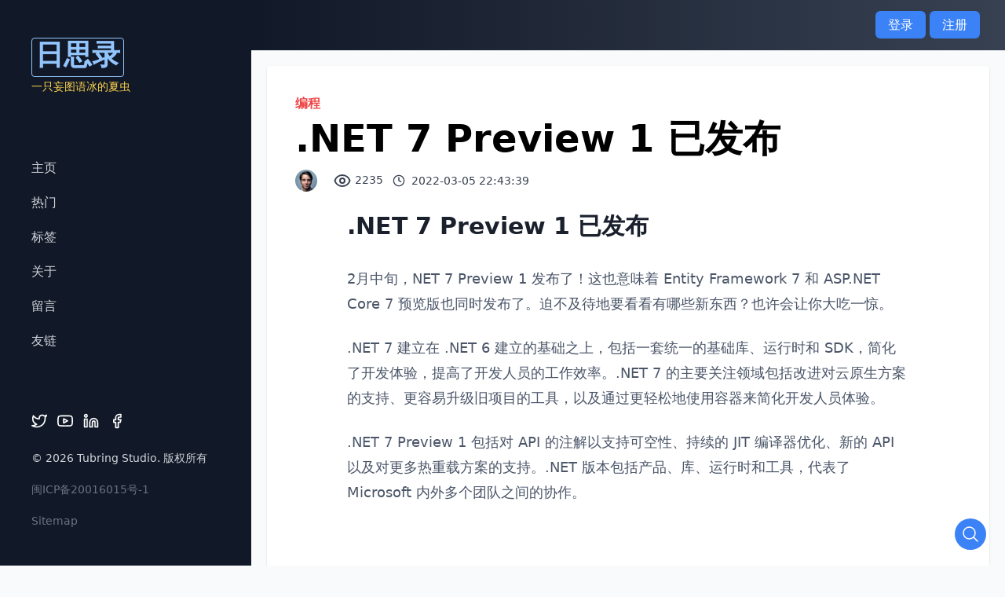

--- FILE ---
content_type: text/html; charset=UTF-8
request_url: https://www.tubring.cn/articles/123
body_size: 10093
content:
<!doctype html>
<html lang="en">
   <head>
      <meta charset="utf-8">
      <meta name="viewport" content="width=device-width, initial-scale=1, shrink-to-fit=no">
      <title>.NET 7 Preview 1 已发布 
    | 日思录</title>
<meta name="keywords" content=".Net">
<meta name="description" content=".NET 7 Preview 1 已发布2月中旬，NET 7 Preview 1 发布了！这也意味着 Entity Framework 7 和 ASP.NET Core 7 预览版也同时发布了。迫不及待地要看看有哪些新东西？也许会让你大吃一惊。.NET 7 建立在 .NET 6 建立的基础之上，包括一套统一的基础库、运行时和 SDK，简化了开发体验，提高了开...">      <link rel="canonical" href="https://www.tubring.cn/articles/123" />
      <link href="https://www.tubring.cn/css/home/app.css" rel="stylesheet" />
      <link rel="stylesheet" href="https://www.tubring.cn/css/home/typography.min.css"/>
      <link rel="stylesheet" href="//unpkg.com/@highlightjs/cdn-assets@11.3.1/styles/a11y-dark.min.css">
   </head>
   <body class="bg-gray-50 font-sans relative" id="google_translate_element">
      <nav class="md:hidden shadow bg-white px-4 py-4">
         <div class="grid grid-cols-12 gap-4">
            <div class="col-span-6">
                <a href="https://www.tubring.cn" class="inline-block align-middle">
                    <!--<img class="w-28" src="home/images/logo.png">-->
                    <h1>
                        <span class="text-4xl text-blue-600 font-mono font-bold border border-blue-600 rounded p-1">日思录</span>
                        <p class="text-yellow-500 inline-block text-sm italic py-1">一只妄图语冰的夏虫</p>
                    </h1>
                </a>
            </div>
            <div class="col-span-6">
               <div class="text-right">
                  <a class="inline-block align-middle" href="#" onclick="openSidebar()"><img class="w-6" src="https://www.tubring.cn/home/images/menu.svg"></a>
               </div>
            </div>
         </div>
      </nav>
      <div class="xl:container mx-auto">
         <div class="grid grid-cols-12 gap-0">
            <div class="col-span-12 md:col-span-4 lg:col-span-3">
               <aside id="sidebar" class="hidden md:block bg-gray-900 h-full px-10">
    <a href="#" id="close-menu" class="inline-block md:hidden" onclick="closeSidebar()">
        <svg class="absolute top-5 right-5" xmlns="http://www.w3.org/2000/svg" width="24" height="24" viewBox="0 0 24 24" fill="none" stroke="#fff" stroke-width="2" stroke-linecap="round" stroke-linejoin="round" class="feather feather-x">
            <line x1="18" y1="6" x2="6" y2="18"></line>
            <line x1="6" y1="6" x2="18" y2="18"></line>
        </svg>
    </a>
    <div class="sticky h-screen top-0 py-20 flex flex-wrap content-center">
        <div class="w-full">
            <a href="https://www.tubring.cn">
                <!--<img class="w-32 md:w-36" src="home/images/logo-white.png">-->
                <h1>
                    <span class="text-4xl text-blue-300 font-mono font-bold border border-blue-300 rounded inline-block p-1">日思录</span>
                    <p class="text-yellow-300 inline-block text-sm">一只妄图语冰的夏虫</p>
                </h1>
            </a>
        </div>
        <div>
            <ul class="w-full mt-20">
                <li class="mb-5"><a href="https://www.tubring.cn" class="text-gray-300 hover:text-white">主页</a></li>
                <!-- <li class="mb-5"><a href="#" class="text-gray-300 hover:text-white">分类</a></li> -->
                <li class="mb-5"><a href="https://www.tubring.cn/articles" class="text-gray-300 hover:text-white">热门</a></li>
                <li class="mb-5"><a href="https://www.tubring.cn/tags" class="text-gray-300 hover:text-white">标签</a></li>
                <li class="mb-5"><a href="https://www.tubring.cn/about" class="text-gray-300 hover:text-white">关于</a></li>
                <li class="mb-5"><a href="https://www.tubring.cn/message" class="text-gray-300 hover:text-white">留言</a></li>
                <li><a href="https://www.tubring.cn/friendly_link" class="text-gray-300 hover:text-white">友链</a></li>
            </ul>
        </div>
        <div class="w-full mt-20">
            <ul>
                <li class="inline-block mr-2">
                    <a href="//www.twitter.com/#"><img class="w-5" src="https://www.tubring.cn/home/images/twitter.svg"></a>
                </li>
                <li class="inline-block mr-2">
                    <a href="//www.youtube.com"><img class="w-5" src="https://www.tubring.cn/home/images/youtube.svg"></a>
                </li>
                <li class="inline-block mr-2">
                    <a href="//www.likedin.com"><img class="w-5" src="https://www.tubring.cn/home/images/linkedin.svg"></a>
                </li>
                <li class="inline-block">
                    <a href="//www.facebook.com"><img class="w-5" src="https://www.tubring.cn/home/images/facebook.svg"></a>
                </li>
            </ul>
            <p class="text-gray-300 mt-5 text-sm">&copy 2026 <a href="//www.tubring.cn">Tubring Studio</a>. 版权所有</p>
            <p class="text-gray-500 mt-5 text-sm"><a rel="nofollow" href="//beian.miit.gov.cn/">闽ICP备20016015号-1</a></p>
            <p class="text-gray-500 mt-5 text-sm"><a href="/sitemap.xml">Sitemap</a></p>
        </div>
    </div>
</aside>

<script>

</script>            </div>
            <div class="col-span-12 md:col-span-8 lg:col-span-9">
                                 <nav class="bg-gradient-to-r from-gray-900 to-gray-700">
  
  <div class="max-w-7xl mx-auto px-2 sm:px-6 lg:px-8">
    <div class="relative flex items-center justify-between h-16">

      <div class="flex-1 flex items-center justify-center sm:items-stretch sm:justify-start">
              </div>

      <div class="absolute inset-y-0 right-0 flex items-center pr-2 sm:static sm:inset-auto sm:ml-6 sm:pr-0">

                        <div class="ml-3 relative hidden md:block">
          <a class="bg-blue-500 text-white px-4 py-2 rounded-md" onClick="toggleLoginForm()">登录</a>
          <a class="bg-blue-500 text-white px-4 py-2 rounded-md" onClick="showRegisterForm()">注册</a>
          <div id="login-container" class="origin-top-right absolute right-0 mt-2 w-64 rounded-md shadow-lg py-1 bg-white ring-1 ring-black ring-opacity-5 focus:outline-none py-6 px-4 sm:px-6 lg:px-8 hidden">
            <div id="login-alert"></div>
            <div class="mt-8 space-y-6">
              <div class="rounded-md shadow-sm -space-y-px">
                <div>
                  <label for="username" class="sr-only">用户名</label>
                  <input id="username" name="username" type="text" autoComplete="username" required class="appearance-none rounded-none relative block w-full px-3 py-2 border border-gray-300 placeholder-gray-500 text-gray-900 rounded-t-md focus:outline-none focus:ring-indigo-500 focus:border-indigo-500 focus:z-10 sm:text-sm" placeholder="用户名" />
                </div>
                <div>
                  <label for="password" class="sr-only">密码</label>
                  <input id="password" name="password" type="password" autoComplete="current-password" required class="appearance-none rounded-none relative block w-full px-3 py-2 border border-gray-300 placeholder-gray-500 text-gray-900 rounded-b-md focus:outline-none focus:ring-indigo-500 focus:border-indigo-500 focus:z-10 sm:text-sm" placeholder="密码" />
                </div>
              </div>

              <div class="flex items-center justify-between">
                <div class="flex items-center">
                  <input id="remember_me" name="remember_me" type="checkbox" class="h-4 w-4 text-indigo-600 focus:ring-indigo-500 border-gray-300 rounded" />
                  <label for="remember_me" class="ml-2 block text-sm text-gray-900">
                    记住我
                  </label>
                </div>

                <div class="text-sm">
                  <a href="https://www.tubring.cn/forget_password" class="font-medium text-indigo-600 hover:text-indigo-500">
                    忘记密码?
                  </a>
                </div>
              </div>

              <div>
                <button id="btn-login" type="button" class="group relative w-full flex justify-center py-2 px-4 border border-transparent text-sm font-medium rounded-md text-white bg-indigo-600 hover:bg-indigo-700 focus:outline-none focus:ring-2 focus:ring-offset-2 focus:ring-indigo-500"  onClick="login()" data-target="https://www.tubring.cn/login" data-token="DnkO8wIvmdO8X35VZ1st0efxy6z6SS4pSY0bBAX6">
                  <span class="absolute left-0 inset-y-0 flex items-center pl-3">
                    <svg class="h-5 w-5 text-indigo-500 group-hover:text-indigo-400" xmlns="http://www.w3.org/2000/svg" viewBox="0 0 20 20" fill="currentColor" aria-hidden="true">
                      <path fill-rule="evenodd" d="M5 9V7a5 5 0 0110 0v2a2 2 0 012 2v5a2 2 0 01-2 2H5a2 2 0 01-2-2v-5a2 2 0 012-2zm8-2v2H7V7a3 3 0 016 0z" clip-rule="evenodd" />
                    </svg>
                  </span>
                  登录
                </button>
              </div>
            </div>

          </div>
        </div>
              </div>
    </div>
  </div>

  <div id="register-container" class="fixed z-10 inset-0 overflow-y-auto hidden">
    <div class="flex items-end justify-center min-h-screen pt-4 px-4 pb-20 text-center sm:block sm:p-0">
    
        <div class="fixed inset-0 transition-opacity" aria-hidden="true">
            <div class="absolute inset-0 bg-gray-500 opacity-75"></div>
        </div>

        <span class="hidden sm:inline-block sm:align-middle sm:h-screen" aria-hidden="true">&#8203;</span>
        <div class="inline-block align-bottom bg-white rounded-lg text-left overflow-hidden shadow-xl transform transition-all sm:my-8 sm:align-middle sm:max-w-lg sm:w-full" role="dialog" aria-modal="true" aria-labelledby="modal-headline">
            <div class="bg-white px-4 pt-5 pb-4 sm:p-6 sm:pb-4">
                <div class="">
                    <div class="mt-3 text-center sm:mt-0 sm:ml-4 sm:text-left">
                        <div class="flex justify-between" id="modal-headline">
                          <div class="text-lg leading-6 font-medium text-gray-900">用户注册</div>
                          <div class="" onClick="hideRegisterForm()">x</div>
                        </div>
                        <div class="mt-2">
                          <div class="mt-8 space-y-10">
                            <div class="rounded-md shadow-sm">
                              <div id='register-alert'></div>
                              <div>
                                <label for="username-register" class="sr-only">用户名</label>
                                <input id="username-register" type="text" required class="appearance-none rounded-none relative block w-full px-3 py-2 border border-gray-300 placeholder-gray-500 text-gray-900 rounded-t-md focus:outline-none focus:ring-indigo-500 focus:border-indigo-500 focus:z-10 sm:text-sm" placeholder="用户名" />
                              </div>
                              <div>
                                <label for="nickname-register" class="sr-only">昵称</label>
                                <input id="nickname-register" type="text" required class="appearance-none rounded-none relative block w-full px-3 py-2 border border-gray-300 placeholder-gray-500 text-gray-900 focus:outline-none focus:ring-indigo-500 focus:border-indigo-500 focus:z-10 sm:text-sm" placeholder="昵称" />
                              </div>
                              <div>
                                <label for="email-register" class="sr-only">邮箱</label>
                                <input id="email-register" type="email" required class="appearance-none rounded-none relative block w-full px-3 py-2 border border-gray-300 placeholder-gray-500 text-gray-900 focus:outline-none focus:ring-indigo-500 focus:border-indigo-500 focus:z-10 sm:text-sm" placeholder="邮箱" />
                              </div>
                              <div>
                                <label for="phone-register" class="sr-only">电话</label>
                                <input id="phone-register" type="text" class="appearance-none rounded-none relative block w-full px-3 py-2 border border-gray-300 placeholder-gray-500 text-gray-900 focus:outline-none focus:ring-indigo-500 focus:border-indigo-500 focus:z-10 sm:text-sm" placeholder="电话" />
                              </div>
                              <div>
                                <label for="password-register" class="sr-only">密码</label>
                                <input id="password-register" type="password" required class="appearance-none rounded-none relative block w-full px-3 py-2 border border-gray-300 placeholder-gray-500 text-gray-900 focus:outline-none focus:ring-indigo-500 focus:border-indigo-500 focus:z-10 sm:text-sm" placeholder="密码" />
                              </div>
                              <div>
                                <label for="password_confirmation-register" class="sr-only">密码确认</label>
                                <input id="password_confirmation-register" type="password" required class="appearance-none rounded-none relative block w-full px-3 py-2 border border-gray-300 placeholder-gray-500 text-gray-900 focus:outline-none focus:ring-indigo-500 focus:border-indigo-500 focus:z-10 sm:text-sm" placeholder="密码确认" />
                              </div>
                              <div class="flex">
                                <label for="captcha" class="sr-only">验证码</label>
                                <input id="captcha" type="text" required class="appearance-none rounded-none relative block w-2/3 px-3 py-2 border border-gray-300 placeholder-gray-500 text-gray-900 rounded-bl-md focus:outline-none focus:ring-indigo-500 focus:border-indigo-500 focus:z-10 sm:text-sm" placeholder="验证码" />
                                <img id="reg_captcha" src="https://www.tubring.cn/captcha/default?AkDpCEF7" title="点击刷新验证码" class="w-1/3 rounded-br-md" onclick="this.src=this.src+'?'+Math.random()">
                              </div>
                            </div>

                            <div>
                              <button id="btn-register" type="button" class="group relative w-full flex justify-center py-2 px-4 border border-transparent text-sm font-medium rounded-md text-white bg-indigo-600 hover:bg-indigo-700 focus:outline-none focus:ring-2 focus:ring-offset-2 focus:ring-indigo-500"  onclick="register()" data-target="https://www.tubring.cn/register" data-token="DnkO8wIvmdO8X35VZ1st0efxy6z6SS4pSY0bBAX6">
                                注册
                              </button>
                            </div>
                          </div>
                        </div>
                    </div>
                </div>
            </div>
        </div>
    </div>
  </div>

</nav>

<script>

  //获取URL参数
  function getQuerys(){
    let queryString = location.search.substring(1)
    let params = queryString.split('&')
    let querys = {};
    params.forEach((item)=>{
      let items = item.split("=")
      if(items[1] != undefined){
        querys[items[0]] = items[1]
      }
    })
    return querys;
  }


  function getQuery(param){
    
    let querys = getQuerys()
    return querys[param]

  }

  function login(){
    let loginBtn = document.getElementById('btn-login')

    let username = document.querySelector('#username').value
    let password = document.querySelector('#password').value
    let remember = document.querySelector("#remember_me").checked

    let url =  loginBtn.getAttribute('data-target')
    let _token = loginBtn.getAttribute('data-token')

    axios.post(url,{_token, username, password, remember}).then(function(res){
      if(res.status == 200){
        window.location.reload()
      }
    }).catch(function(err){
      if(err.response){
        renderAlert(err.response.data,'#login-alert')
      }
    })
  }

  function register(){
    let registerBtn = document.getElementById('btn-register')

    let username = document.querySelector('#username-register').value
    let nickname = document.querySelector('#nickname-register').value
    let password = document.querySelector('#password-register').value
    let password_confirmation = document.querySelector('#password_confirmation-register').value
    let email = document.querySelector('#email-register').value
    let phone = document.querySelector('#phone-register').value
    let captcha = document.querySelector('#captcha').value
    // let avatar = document.querySelector('#avatar-register').value

    let url =  registerBtn.getAttribute('data-target')
    let _token = registerBtn.getAttribute('data-token')

    axios.post(url,{_token, username, nickname, password, password_confirmation, email, phone, captcha}).then(function(res){
      if(res.status == 201){
        window.location.reload()
      }
    }).catch(function(error){
      const regCaptcha = document.querySelector('#reg_captcha')
      regCaptcha.dispatchEvent(new Event('click'));
      if(error.response){
        renderAlert(error.response.data)
      }
    })
  }

  function toggleLoginForm(){
    clearAlert('#login-alert')
    const loginContainer = document.querySelector('#login-container')
    if(loginContainer.classList.contains("hidden")){
      loginContainer.classList.remove("hidden")
    }else{
      loginContainer.classList.add("hidden")
    }
  }

  function showRegisterForm(){
    clearAlert('#register-alert')
    const registerContainer = document.querySelector('#register-container')
    if(registerContainer.classList.contains("hidden")){
      registerContainer.classList.remove("hidden")
    }else{
      registerContainer.classList.add("hidden")
    }
  }

  function hideRegisterForm(){
    const registerContainer = document.querySelector('#register-container')
    registerContainer.classList.add("hidden")
  }

  function hideLoginForm(){
    const loginContainer = document.querySelector('#login-container')
    loginContainer.classList.add("hidden")
  }

  function toggleUserMenu(){
    var userMenu = document.querySelector('#user-menu')
    if(userMenu.classList.contains("hidden")){
      userMenu.classList.remove("hidden")
    }else{
      userMenu.classList.add("hidden")
    }
  }

  function hideUserMenu(){
    var userMenu = document.querySelector('#user-menu')
    userMenu.classList.add("hidden")
  }

  function renderAlert(data,alertSelector="#register-alert"){

    let alertContainer = document.querySelector(alertSelector)
    
    let innerHtml = "<div class='px-4 py-2 bg-yellow-100 text-yellow-700 my-2'><div>" + data.message +"</div>"
    
    if(data.errors){
      innerHtml += "<ul class='text-yellow-500'>"
      for(let prop in data.errors){
        innerHtml += "<li>" + data.errors[prop] + "</li>" 
      }
      innerHtml += "</ul>"
    }
    

    innerHtml += "</div>"

    alertContainer.innerHTML = innerHtml
  }

  function clearAlert(alertSelector="#alert"){
    let alertContainer = document.querySelector(alertSelector)
    alertContainer.innerHTML = null;
  }

</script>               
               <main class="p-4 md:p-5">
                  
                  <div id="alert"></div>    
<!-- Blog Post Start-->
<article class="bg-white rounded shadow p-6 md:p-7 lg:p-9">
        <a href="https://www.tubring.cn/categories/3" class="font-bold text-red-500"> 编程</a>
        <h1 class="font-black text-xl sm:text-2xl md:text-3xl lg:text-5xl mt-2">.NET 7 Preview 1 已发布</h1>
    <div class="mt-4 mb-3 text-sm text-gray-700 flex items-center">
        <img src="https://www.tubring.cn/home/images/author.jpg" class="rounded-full w-7 h-7 inline mr-2">
        <a href="#" class="font-bold text-gray-600"></a>
        <span class="ml-3">
            <svg xmlns="http://www.w3.org/2000/svg" class="h-6 w-6 inline" fill="none" viewBox="0 0 24 24" stroke="currentColor">
                <path stroke-linecap="round" stroke-linejoin="round" stroke-width="2" d="M15 12a3 3 0 11-6 0 3 3 0 016 0z" />
                <path stroke-linecap="round" stroke-linejoin="round" stroke-width="2" d="M2.458 12C3.732 7.943 7.523 5 12 5c4.478 0 8.268 2.943 9.542 7-1.274 4.057-5.064 7-9.542 7-4.477 0-8.268-2.943-9.542-7z" />
            </svg>
            2235
        </span>
        <span class="ml-3">
            <svg class="inline mr-1 -mt-0.5" xmlns="http://www.w3.org/2000/svg" width="16" height="16" viewBox="0 0 24 24" fill="none" stroke="currentColor" stroke-width="2" stroke-linecap="round" stroke-linejoin="round" class="feather feather-clock">
                <circle cx="12" cy="12" r="10"></circle>
                <polyline points="12 6 12 12 16 14"></polyline>
            </svg>
            2022-03-05 22:43:39
        </span>
    </div>
    
        <div class="prose prose-sm sm:prose lg:prose-lg mx-auto mt-4 md:mt-6">
        <h2><strong>.NET 7 Preview 1 已发布</strong></h2><p>2月中旬，NET 7 Preview 1 发布了！这也意味着 Entity Framework 7 和 ASP.NET Core 7 预览版也同时发布了。迫不及待地要看看有哪些新东西？也许会让你大吃一惊。</p><p>.NET 7 建立在 .NET 6 建立的基础之上，包括一套统一的基础库、运行时和 SDK，简化了开发体验，提高了开发人员的工作效率。.NET 7 的主要关注领域包括改进对云原生方案的支持、更容易升级旧项目的工具，以及通过更轻松地使用容器来简化开发人员体验。</p><p>.NET 7 Preview 1 包括对 API 的注解以支持可空性、持续的 JIT 编译器优化、新的 API 以及对更多热重载方案的支持。.NET 版本包括产品、库、运行时和工具，代表了 Microsoft 内外多个团队之间的协作。</p><p>&nbsp;</p><p>简单列举一下：</p><ul><li>MAUI（.NET 的多平台 UI 组件）的进展仍在继续，但现在仍然不是 RC版</li><li>Entity Framework 主要修复了以前版本中的错误</li><li>.NET 7 更加专注于微服务或独立的分布式应用程序</li><li>进一步支持各种 .NET 库中的可为空引用类型</li><li>在使用 Minimal API 框架构建 API 时进一步支持文件上传和流</li><li>在 MVC 视图或者Razor 页面中支持可为空的引用类型</li><li>Web 应用程序中标头解析的性能改进</li></ul><p>好像也没有太多的创新的东西了，不得不说明一下，目前的.NET 7 版本被标记为 “Current” 版，仅有18个月的支持。</p>
    </div>
    
    <div class="mt-8">
                <div class="my-2 flex items-center">
            <svg class="flex-shrink-0 mr-1 h-5 w-5 text-gray-700" xmlns="http://www.w3.org/2000/svg" fill="none" viewBox="0 0 24 24" stroke="currentColor"><path stroke-linecap="round" stroke-linejoin="round" stroke-width="2" d="M7 7h.01M7 3h5c.512 0 1.024.195 1.414.586l7 7a2 2 0 010 2.828l-7 7a2 2 0 01-2.828 0l-7-7A1.994 1.994 0 013 12V7a4 4 0 014-4z"></path></svg>
                    </div>
            </div>

    <div class="mt-10 flex justify-around">
        <a class="flex hover:text-blue-500" href="https://www.tubring.cn/articles/123/comments">
            <svg class="w-6 h-6" fill="none" stroke="currentColor" viewBox="0 0 24 24" xmlns="http://www.w3.org/2000/svg"><path stroke-linecap="round" stroke-linejoin="round" stroke-width="2" d="M8 10h.01M12 10h.01M16 10h.01M9 16H5a2 2 0 01-2-2V6a2 2 0 012-2h14a2 2 0 012 2v8a2 2 0 01-2 2h-5l-5 5v-5z"></path></svg>
            <span class="hidden sm:block ml-2">评论</span>
        </a>
        <a class="flex hover:text-blue-500" onclick="handleLike()" target="https://www.tubring.cn/articles/123/like" id="likeBtn" value="">
            <input type="hidden" name="like" value="">
            <input type="hidden" name="_token" value="DnkO8wIvmdO8X35VZ1st0efxy6z6SS4pSY0bBAX6">                        <svg class="w-6 h-6" fill="none" stroke="currentColor" viewBox="0 0 24 24" xmlns="http://www.w3.org/2000/svg"><path stroke-linecap="round" stroke-linejoin="round" stroke-width="2" d="M14 10h4.764a2 2 0 011.789 2.894l-3.5 7A2 2 0 0115.263 21h-4.017c-.163 0-.326-.02-.485-.06L7 20m7-10V5a2 2 0 00-2-2h-.095c-.5 0-.905.405-.905.905 0 .714-.211 1.412-.608 2.006L7 11v9m7-10h-2M7 20H5a2 2 0 01-2-2v-6a2 2 0 012-2h2.5"></path></svg>
                        <span class="hidden sm:block ml-2">点赞</span>
        </a>
        <!-- <a class="flex">
            <svg class="w-6 h-6" fill="none" stroke="currentColor" viewBox="0 0 24 24" xmlns="http://www.w3.org/2000/svg"><path stroke-linecap="round" stroke-linejoin="round" stroke-width="2" d="M10 14H5.236a2 2 0 01-1.789-2.894l3.5-7A2 2 0 018.736 3h4.018a2 2 0 01.485.06l3.76.94m-7 10v5a2 2 0 002 2h.096c.5 0 .905-.405.905-.904 0-.715.211-1.413.608-2.008L17 13V4m-7 10h2m5-10h2a2 2 0 012 2v6a2 2 0 01-2 2h-2.5"></path></svg>
            <span class="hidden sm:block ml-2">差评</span>
        </a> -->
        <a id="shareBtn" class="flex hover:text-blue-500" onclick="showShareModal()" data-title=".NET 7 Preview 1 已发布">
            <svg class="w-6 h-6" fill="none" stroke="currentColor" viewBox="0 0 24 24" xmlns="http://www.w3.org/2000/svg"><path stroke-linecap="round" stroke-linejoin="round" stroke-width="2" d="M8.684 13.342C8.886 12.938 9 12.482 9 12c0-.482-.114-.938-.316-1.342m0 2.684a3 3 0 110-2.684m0 2.684l6.632 3.316m-6.632-6l6.632-3.316m0 0a3 3 0 105.367-2.684 3 3 0 00-5.367 2.684zm0 9.316a3 3 0 105.368 2.684 3 3 0 00-5.368-2.684z"></path></svg>
            <span class="hidden sm:block ml-2">分享</span>
        </a>
    </div>

    
        <div class="mt-10 bg-yellow-300 border-gray-800 rounded shadow">
        <h3 class="px-4 py-2 font-bold">最新文章：</h3>
        <ul class="list-none px-4 py-2">
                        <li class="mx-3 leading-7 divide-y w-full">
                <div class="flex justify-between">
                    <a class="hover:text-blue-500" href="https://www.tubring.cn/articles/php-debugbar-v3-is-released">PHP DebugBar v3 发布</a>
                    <span class="text-gray-500 hidden md:inline-block">2026-01-24</span>
                </div>
            </li>
                        <li class="mx-3 leading-7 divide-y w-full">
                <div class="flex justify-between">
                    <a class="hover:text-blue-500" href="https://www.tubring.cn/articles/postgresql-vs-mongodb-for-laravel-choosing-the-right-database">Laravel 框架下，PostgreSQL 与 MongoDB：如何选择合适的数据库</a>
                    <span class="text-gray-500 hidden md:inline-block">2026-01-23</span>
                </div>
            </li>
                        <li class="mx-3 leading-7 divide-y w-full">
                <div class="flex justify-between">
                    <a class="hover:text-blue-500" href="https://www.tubring.cn/articles/filament-v5-blueprint">Filament v5 和 Filament Blueprint 发布</a>
                    <span class="text-gray-500 hidden md:inline-block">2026-01-21</span>
                </div>
            </li>
                        <li class="mx-3 leading-7 divide-y w-full">
                <div class="flex justify-between">
                    <a class="hover:text-blue-500" href="https://www.tubring.cn/articles/php-skd-for-anthropic-claude">Anthropic Claude 的 PHP SDK</a>
                    <span class="text-gray-500 hidden md:inline-block">2026-01-16</span>
                </div>
            </li>
                        <li class="mx-3 leading-7 divide-y w-full">
                <div class="flex justify-between">
                    <a class="hover:text-blue-500" href="https://www.tubring.cn/articles/customer-lifetime-value-ecommerce-stores">如何计算客户终身价值以及它对电子商务商店的重要性</a>
                    <span class="text-gray-500 hidden md:inline-block">2026-01-14</span>
                </div>
            </li>
                    </ul>
    </div>
    
</article>
<!-- Blog Post End-->

<!--Comment -->


<!-- Post Navigation Start-->
<div class="grid grid-cols-12 gap-0 mt-4 md:mt-5">
    <div class="col-span-6 text-right pr-4">
                <a href="https://www.tubring.cn/articles/122" class="font-bold text-gray-700 hover:text-red-500 text-base md:text-lg"><img class="inline" src="https://www.tubring.cn/home/images/left.svg"> 上一篇  </a>
            </div>
    <div class="col-span-6 text-left pl-4">
                <a href="https://www.tubring.cn/articles/125" class="font-bold text-gray-700 hover:text-red-500 text-base md:text-lg"> 下一篇 <img class="inline" src="https://www.tubring.cn/home/images/right.svg"></a>
            </div>
</div>
<!-- Post Navigation End-->

<div id="shareModal" class="fixed z-10 inset-0 overflow-y-auto hidden">
    <div class="flex items-end justify-center min-h-screen pt-4 px-4 pb-20 text-center sm:block sm:p-0">
    
        <div class="fixed inset-0 transition-opacity" aria-hidden="true">
            <div class="absolute inset-0 bg-gray-500 opacity-75"></div>
        </div>

        <span class="hidden sm:inline-block sm:align-middle sm:h-screen" aria-hidden="true">&#8203;</span>
        <div class="inline-block align-bottom bg-white rounded-lg text-left overflow-hidden shadow-xl transform transition-all sm:my-8 sm:align-middle sm:max-w-lg sm:w-full" role="dialog" aria-modal="true" aria-labelledby="modal-headline">
            <div class="bg-white px-4 pt-5 pb-4 sm:p-6 sm:pb-4">
                <div class="">
                    <div class="mt-3 text-center sm:mt-0 sm:ml-4 sm:text-left">
                        <div class="flex justify-between" id="modal-headline">
                          <div class="leading-6 font-medium text-gray-900">文章分享到....</div>
                          <div class="" onClick="hideShareModal()">x</div>
                        </div>
                        <div class="mt-2">
                          <div class="mt-8 flex text-xs items-end">
                            
                            <a class="flex mr-2 items-end" target="_blank" href="https://sns.qzone.qq.com/cgi-bin/qzshare/cgi_qzshare_onekey?url=https://www.tubring.cn/articles/123&sharesource=qzone&title=.NET 7 Preview 1 已发布&summary=.NET 7 Preview 1 已发布2月中旬，NET 7 Preview 1 发布了！这也意味着 Entity Framework 7 和 ASP.NET Core 7 预览版也同时发布了。迫不及待地要看看有哪些新东西？也许会让你大吃一惊。.NET 7 建立在 .NET 6 建立的基础之上，包括一套统一的基础库、运行时和 SDK，简化了开发体验，提高了开...">
                              <img src="https://www.tubring.cn/home/images/qzone.svg" />
                              QQ 空间
                            </a>
                            <a class="flex mr-2 items-end" target="_blank" href="//connect.qq.com/widget/shareqq/index.html?url=https://www.tubring.cn/articles/123&sharesource=qzone&title=.NET 7 Preview 1 已发布&summary=.NET 7 Preview 1 已发布2月中旬，NET 7 Preview 1 发布了！这也意味着 Entity Framework 7 和 ASP.NET Core 7 预览版也同时发布了。迫不及待地要看看有哪些新东西？也许会让你大吃一惊。.NET 7 建立在 .NET 6 建立的基础之上，包括一套统一的基础库、运行时和 SDK，简化了开发体验，提高了开...&desc=.NET 7 Preview 1 已发布2月中旬，NET 7 Preview 1 发布了！这也意味着 Entity Framework 7 和 ASP.NET Core 7 预览版也同时发布了。迫不及待地要看看有哪些新东西？也许会让你大吃一惊。.NET 7 建立在 .NET 6 建立的基础之上，包括一套统一的基础库、运行时和 SDK，简化了开发体验，提高了开...">
                                <img src="https://www.tubring.cn/home/images/qq.svg" />
                                QQ 好友
                            </a>
                            <a class="flex mr-2 items-end" target="_blank" href="//service.weibo.com/share/share.php?url=https://www.tubring.cn/articles/123&sharesource=weibo&title=.NET 7 Preview 1 已发布&appkey=">
                                <img src="https://www.tubring.cn/home/images/weibo.svg" />
                                微博
                            </a>
                            
                            
                          </div>
                        </div>
                    </div>
                </div>
            </div>
        </div>
    </div>
  </div>

                                                            <div class="w-full mx-auto" style="height:100px">
    <script async src="https://pagead2.googlesyndication.com/pagead/js/adsbygoogle.js?client=ca-pub-8469807756025502"
     crossorigin="anonymous"></script>
    <!-- 底部横向 -->
    <ins class="adsbygoogle"
        style="display:inline-block;width:728px;height:90px"
        data-ad-client="ca-pub-8469807756025502"
        data-ad-slot="3062233259"></ins>
    <script>
        (adsbygoogle = window.adsbygoogle || []).push({});
    </script>
</div>                                                      </main>
            </div>
         </div>
      </div>
      <div class="fixed bottom-3 bg-transparent flex py-2 justify-end right-2">
         <div class="flex justify-end mr-5 hidden" id="searchbar">
            <form action="https://www.tubring.cn/articles" class="flex">
               <input type="text" placeholder="文章搜索" name="keywords" class="px-2 py-1 rounded-l md:w-80 bg-gray-300 placeholder:text-white"/>
               <button class="px-2 py-1 bg-blue-500 rouned text-white">搜索</button>
            </form>
         </div>
         <button class="rounded-full p-2 bg-blue-500 hover:bg-blue-700 text-white mr-4" onclick="showSearchBar()">
            <svg xmlns="http://www.w3.org/2000/svg" fill="none" viewBox="0 0 24 24" stroke-width="1.5" stroke="currentColor" class="w-6 h-6">
               <path stroke-linecap="round" stroke-linejoin="round" d="M21 21l-5.197-5.197m0 0A7.5 7.5 0 105.196 5.196a7.5 7.5 0 0010.607 10.607z" />
             </svg>             
         </button>
      </div>

      <script src="https://www.tubring.cn/js/axios.min.js"></script>
      <script>
         //search bar
         var show_search = false
         function showSearchBar(){
            let searchBar = document.querySelector('#searchbar')
            if(!show_search){
               searchBar.classList.remove('hidden')
            }else{
               searchBar.classList.add('hidden')
            }
            show_search = !show_search
         }

         function search(){
            let keywords = document.querySelector('input[name="keywords"]').value()
         }

      </script>
      <script src="https://www.tubring.cn/home/js/core.js"></script>
      <script src="https://www.tubring.cn/js/axios.min.js"></script>
<script>
    function handleLike(){
        let likeBtn = document.querySelector("#likeBtn");
        let url = likeBtn.getAttribute("target");
        let value = likeBtn.getAttribute("value");
        if(value=="false" || value =="0"){
            value = false;
        }

        let token = document.querySelector("input[name=_token]").value;

        let data = {
            liked:!value,
            _token: token,
        }

        let likeSvg = document.querySelector("#likeBtn>svg")
        
        axios.post(url,data).then((res)=>{
            clearAlert('#alert')
            if(res.status == 200){
                if(res.data.liked == true){
                    likeSvg.classList.add('text-yellow-500')
                    likeSvg.setAttribute("fill","currentColor")
                    likeSvg.setAttribute("stroke","black")
                    
                }else{
                    likeSvg.classList.remove('text-yellow-500')
                    likeSvg.setAttribute("fill","none")
                    likeSvg.setAttribute("stroke","currentColor")
                }

                likeBtn.setAttribute("value",res.data.liked);
            }
        }).catch((error)=>{
            if(error.response.status==403){
                renderAlert(error.response.data,'#alert')
            }
        })
    }

    function showShareModal(){
        let shareModal = document.querySelector("#shareModal")
        shareModal.classList.remove("hidden")
    }

    function hideShareModal(){
        let shareModal = document.querySelector("#shareModal")
        shareModal.classList.add("hidden")
    }

    function handleShare(){
        let shareContent = document.querySelector("#shareButtons")
        let url = shareContent.getAttribute("data-url")
    }

    document.onkeydown = function(event){
        let e = event||window.event||arguments.callee.caller.arguments[0];
        if(e && e.keyCode == 27){ // ESC
            hideShareModal()
        }
    }

</script>
      <script src="//unpkg.com/@highlightjs/cdn-assets@11.3.1/highlight.min.js"></script>
      <script>hljs.highlightAll();</script>
      <script charset="UTF-8" id="LA_COLLECT" src="//sdk.51.la/js-sdk-pro.min.js"></script>
<script>LA.init({id: "1x9NtGGFw4DO56q4",ck: "1x9NtGGFw4DO56q4"})</script>


<script>
    var _hmt = _hmt || [];
    (function() {
      var hm = document.createElement("script");
      hm.src = "https://hm.baidu.com/hm.js?34c26499a5702403a25efffba53e99e9";
      var s = document.getElementsByTagName("script")[0]; 
      s.parentNode.insertBefore(hm, s);
    })();
</script>            <script type="text/javascript" src="//translate.google.com/translate_a/element.js?cb=googleTranslateElementInit"></script>
<script type="text/javascript">
    function googleTranslateElementInit() {
      new google.translate.TranslateElement({
        pageLanguage: 'zh-CN', // 当前页面的默认语言
        includedLanguages: 'en,hr,cs,da,nl,fr,de,el,iw,hu,ga,it,ja,ko,pt,ro,ru,sr,es,th,vi',  // 可选语言
        layout: google.translate.TranslateElement.InlineLayout.SIMPLE // 翻译界面的样式
      }, 'google_translate_element');
    }
</script>   </body>
</html>

--- FILE ---
content_type: text/html; charset=utf-8
request_url: https://www.google.com/recaptcha/api2/aframe
body_size: 267
content:
<!DOCTYPE HTML><html><head><meta http-equiv="content-type" content="text/html; charset=UTF-8"></head><body><script nonce="6dqNh_IfmcO9mHj_PgkdeQ">/** Anti-fraud and anti-abuse applications only. See google.com/recaptcha */ try{var clients={'sodar':'https://pagead2.googlesyndication.com/pagead/sodar?'};window.addEventListener("message",function(a){try{if(a.source===window.parent){var b=JSON.parse(a.data);var c=clients[b['id']];if(c){var d=document.createElement('img');d.src=c+b['params']+'&rc='+(localStorage.getItem("rc::a")?sessionStorage.getItem("rc::b"):"");window.document.body.appendChild(d);sessionStorage.setItem("rc::e",parseInt(sessionStorage.getItem("rc::e")||0)+1);localStorage.setItem("rc::h",'1769434997162');}}}catch(b){}});window.parent.postMessage("_grecaptcha_ready", "*");}catch(b){}</script></body></html>

--- FILE ---
content_type: image/svg+xml
request_url: https://www.tubring.cn/home/images/left.svg
body_size: 151
content:
<svg xmlns="http://www.w3.org/2000/svg" width="24" height="24" viewBox="0 0 24 24" fill="none" stroke="#222" stroke-width="2" stroke-linecap="round" stroke-linejoin="round" class="feather feather-chevron-left"><polyline points="15 18 9 12 15 6"></polyline></svg>

--- FILE ---
content_type: image/svg+xml
request_url: https://www.tubring.cn/home/images/qzone.svg
body_size: 667
content:
<svg width="24" height="24" viewBox="0 0 1024 1024" version="1.1" xmlns="http://www.w3.org/2000/svg" p-id="3708"><path d="M512.27133 64.429008c-247.186395 0-447.574064 200.382549-447.574064 447.56792 0.001024 247.191515 200.387669 447.57304 447.574064 447.57304 247.184347 0 447.566897-200.382549 447.566896-447.57304 0-247.185371-200.382549-447.56792-447.566896-447.56792z m171.150623 515.261075s1.968931 12.921433 4.257315 22.540835c0.145392 0.641976-74.167181 2.330363-135.095525 0-31.988225-1.224567-70.4986-7.153887-70.498601-7.153887l176.363224-125.750524s-63.787032-11.492089-128.275425-13.779448c-70.628634-2.508519-142.918009 4.272673-153.250036 6.889724-6.479146 1.645384 45.670405 1.516374 105.163261 6.889724 41.640392 3.760731 96.443854 13.779449 96.443855 13.779449l-176.364248 131.280529s75.53202 4.585982 143.279441 4.138544c76.244645-0.506823 145.065097-9.992097 145.492057-8.162414 13.266482 57.442014 37.760891 170.97861 28.648311 180.247845-12.408466 12.613243-189.413666-99.585134-189.413665-99.585135S351.785496 799.468092 340.759275 790.609436c-11.028269-8.858656 36.16363-210.919353 36.16363-210.919353s-159.762971-133.03342-153.229559-149.370535c6.533412-16.337114 211.771226-30.773897 211.771226-30.773897s76.249764-191.895564 94.707345-191.895564c18.456557 0 94.707345 191.895564 94.707345 191.895564s206.095829 14.518694 211.771225 30.773897c5.675396 16.255203-153.228534 149.370535-153.228534 149.370535z" fill="#F5BE3F" p-id="3709"></path></svg>

--- FILE ---
content_type: image/svg+xml
request_url: https://www.tubring.cn/home/images/right.svg
body_size: 151
content:
<svg xmlns="http://www.w3.org/2000/svg" width="24" height="24" viewBox="0 0 24 24" fill="none" stroke="#222" stroke-width="2" stroke-linecap="round" stroke-linejoin="round" class="feather feather-chevron-right"><polyline points="9 18 15 12 9 6"></polyline></svg>

--- FILE ---
content_type: application/javascript
request_url: https://www.tubring.cn/home/js/core.js
body_size: 278
content:

function openSidebar() {
    var sidebar = document.getElementById('sidebar');
  sidebar.classList.add('fixed', 'top-0', 'right-0', 'left-0','bottom-0', 'z-10');
  sidebar.classList.remove('hidden');
}

function closeSidebar() {
    var sidebar = document.getElementById('sidebar');
    sidebar.classList.remove('fixed', 'top-0', 'right-0', 'left-0','bottom-0', 'z-10');
    sidebar.classList.add('hidden');
}


--- FILE ---
content_type: image/svg+xml
request_url: https://www.tubring.cn/home/images/weibo.svg
body_size: 1766
content:
<svg width="24" height="24" viewBox="0 0 1024 1024" version="1.1" xmlns="http://www.w3.org/2000/svg" p-id="3571"><path d="M382.480427 698.688c-8.661333 0.277333-16.341333 7.786667-17.514667 16.938667-1.088 9.088 4.821333 16.384 13.546667 16.256 8.874667-0.149333 16.896-7.872 18.026666-17.173334 0.917333-9.28-5.397333-16.512-14.058666-16.021333zM323.536427 709.098667c-26.666667 1.258667-50.816 24.512-54.293334 52.565333-3.626667 28.224 15.168 50.858667 42.026667 50.389333 27.242667-0.426667 52.352-24.298667 55.68-53.098666 2.986667-28.864-16.362667-50.986667-43.413333-49.856z" fill="#FFFFFF" p-id="3572"></path><path d="M766.459093 673.685333c-12.202667-127.594667-183.850667-215.530667-383.402666-196.437333-199.552 19.093333-351.424 137.984-339.221334 265.6 12.224 127.594667 183.872 215.552 383.424 196.458667 199.552-19.114667 351.424-138.005333 339.2-265.621334z m-251.136 49.450667c-9.066667 83.029333-89.237333 151.338667-175.850666 150.976-83.605333-0.32-139.562667-64.981333-127.808-142.997333 11.541333-76.522667 84.48-140.885333 165.717333-145.237334 84.053333-4.693333 147.008 55.978667 137.941333 137.258667z" fill="#FFFFFF" p-id="3573"></path><path d="M1022.096427 313.877333c-33.685333-188.224-183.338667-263.786667-287.04-270.997333-19.498667-1.877333-37.610667 9.877333-40.298667 28.714667-2.581333 18.325333 10.538667 36.565333 28.714667 40.298666 67.84 14.976 196.202667 34.730667 230.165333 225.749334 2.965333 19.370667 18.922667 40.021333 43.050667 34.773333 17.664-3.904 33.450667-13.717333 25.408-58.538667zM720.379093 261.290667a24.362667 24.362667 0 0 0-27.498666 17.450666c-3.946667 13.141333 3.328 28.181333 16.682666 30.976 28.373333 5.930667 42.261333 25.493333 46.378667 46.357334 0 0 3.626667 14.144 17.258667 18.048 13.333333 3.818667 37.418667-6.037333 30.485333-32.298667-6.890667-35.733333-42.410667-74.112-83.306667-80.533333z" fill="#E79014" p-id="3574"></path><path d="M737.63776 160.426667c-29.781333-5.141333-43.413333 16.213333-43.413333 33.258666 0 17.024 12.16 29.312 34.602666 35.562667 59.605333 16.533333 97.877333 42.666667 108.373334 111.68 3.050667 20.032 21.354667 30.72 34.645333 30.72 17.941333 0 32.469333-14.549333 32.469333-32.469333 0-0.661333-0.064-1.322667-0.106666-1.962667l0.170666-0.042667c-11.349333-88.533333-77.696-161.365333-166.741333-176.746666z" fill="#E79014" p-id="3575"></path><path d="M731.600427 697.472c-11.968 124.053333-188.842667 223.381333-380.650667 218.496-177.749333-4.394667-296.192-97.984-276.565333-206.570667 19.136-105.472 164.416-196.629333 335.296-206.72 183.552-10.816 333.589333 74.581333 321.92 194.794667z m-27.968-198.805333c-7.082667 0.192-10.069333 1.024-11.136-1.514667-0.874667-2.069333 0.170667-4.330667 3.989333-13.973333 10.645333-26.858667 27.562667-82.069333-7.232-112.874667-22.954667-20.330667-120.149333-35.84-222.570667 35.2-5.098667 3.541333-13.376 11.093333-17.557333 9.706667-4.608-1.557333-5.589333-6.528-6.208-15.914667-3.349333-50.602667 39.210667-191.232-70.570667-179.562667-116.693333 19.754667-274.133333 204.16-319.125333 293.354667-159.68 316.458667 71.232 445.397333 297.109333 452.138667 245.056 7.232 493.312-131.904 525.952-318.037334 21.781333-124.245333-124.48-149.589333-172.650666-148.522666z" fill="#D62629" p-id="3576"></path><path d="M377.38176 585.877333c-81.237333 4.373333-154.176 68.714667-165.717333 145.237334-11.733333 78.016 44.202667 142.677333 127.808 142.997333 86.613333 0.362667 166.784-67.946667 175.850666-150.976 9.066667-81.28-53.888-141.952-137.941333-137.258667z m-10.432 173.077334c-3.328 28.8-28.437333 52.650667-55.68 53.098666-26.88 0.469333-45.674667-22.165333-42.026667-50.389333 3.477333-28.053333 27.626667-51.306667 54.293334-52.565333 27.050667-1.130667 46.4 20.992 43.413333 49.856z m11.562667-27.093334c-8.704 0.128-14.613333-7.168-13.546667-16.256 1.173333-9.130667 8.853333-16.661333 17.514667-16.938666 8.64-0.490667 14.976 6.741333 14.058666 16-1.130667 9.322667-9.152 17.045333-18.026666 17.194666z" fill="#030000" p-id="3577"></path></svg>